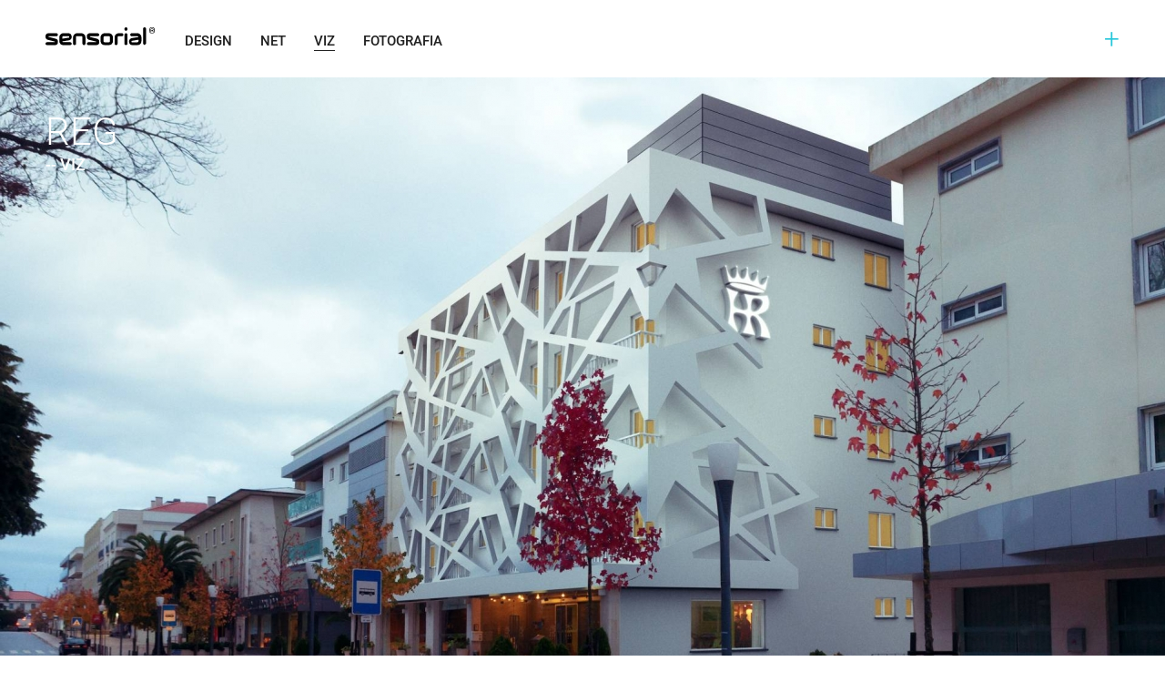

--- FILE ---
content_type: text/html; charset=ISO-8859-1
request_url: https://sensorial.pt/pt/64/reg
body_size: 2719
content:
<!doctype html>
<html lang="pt"  xmlns:fb="http://ogp.me/ns/fb#">
<head>
<meta http-equiv="content-type" content="text/html; charset=iso-8859-1" />
<meta http-equiv="content-style-type" content="text/css" />	
<meta name="viewport" content="width=device-width, initial-scale=1, maximum-scale=1">
<meta name="CHARSET" content="ISO-8859-1"/>
<meta name="keywords" content="sites, web, websites, design, webdesign, viz, fotografia, web design,  indentidade,  logotipo, fátima, loja online, publicidade, cartazes, html, js,cms,ecommerce, net, sites internet" />
<meta name="description" content="A Sensorial tem como principal objectivo conjugar desempenhos tecnologicamente eficientes com criatividade, oferecendo soluções inovadoras esteticamente diferenciadas. Criamos e implementamos conceitos de comunicação visual, oferecendo aos nossos clientes um importante valor estratégico em todos os seus produtos e serviços." />
<meta name="AUTHOR" content="Sensorial - Creative Brands | Design, Net, Viz, Fotografia"/>	
<meta name="ROBOTS" content="index,follow"/>
<meta name="COPYRIGHT" content="Sensorial 2015"/>
<meta http-equiv="imagetoolbar" content="no" />
<meta name="rating" content="general" />
<meta property="og:type" content="website">
<meta property="og:title" content="Sensorial - Creative Brands | Design, Net, Viz, Fotografia | REG">
<meta property="og:image" content="https://sensorial.pt/img/face/4182157863_Cam01.jpg" />
<meta property="og:image:width" content="968"> 
<meta property="og:image:height" content="504">
<meta property="og:url" content="https://sensorial.pt:443/pt/64/reg">
<meta property="og:site_name" content="Sensorial - Creative Brands | Design, Net, Viz, Fotografia">
<meta property="og:description" content="A Sensorial tem como principal objectivo conjugar desempenhos tecnologicamente eficientes com criatividade, oferecendo soluções inovadoras esteticamente diferenciadas. Criamos e implementamos conceitos de comunicação visual, oferecendo aos nossos clientes um importante valor estratégico em todos os seus produtos e serviços.">
<meta property="og:locale" content="pt">
<meta property="og:locale:alternate" content="pt_PT" />
<meta property="og:locale:alternate" content="en_EN" />
<meta property="fb:app_id" content="1500574926909310">	
<link rel="apple-touch-icon" sizes="180x180" href="/templates/layout_images/favicon15/apple-touch-icon.png">
<link rel="icon" type="image/png" sizes="32x32" href="/templates/layout_images/favicon15/favicon-32x32.png">
<link rel="icon" type="image/png" sizes="16x16" href="/templates/layout_images/favicon15/favicon-16x16.png">
<link rel="manifest" href="/templates/layout_images/favicon15/manifest.json">
<link rel="mask-icon" href="/templates/layout_images/favicon15/safari-pinned-tab.svg" color="#5bbad5">
<meta name="theme-color" content="#ffffff">
<link href="https://plus.google.com/+SensorialPt/" rel="publisher" />
<link href="http://www.sensorial.pt/pt/" hreflang="pt" rel="alternate">
<link href="http://www.sensorial.pt/en/" hreflang="en" rel="alternate">
<title>Sensorial - Creative Brands | Design, Net, Viz, Fotografia | REG</title>
<link href="/inc/css/layout.css,core.css?v=0.5" rel="stylesheet" type="text/css" />	
<script src="/inc/js/jquery-2.1.4.min.js,imagesloaded.pkgd.min.js,global_func.js?v=0.6" type="text/javascript"></script>	
<!--[if lt IE 9]>
<script type="text/javascript" src="http://css3-mediaqueries-js.googlecode.com/svn/trunk/css3-mediaqueries.js"></script>
<![endif]-->
<!-- // -->
<script>
	  
	  (function(i,s,o,g,r,a,m){i['GoogleAnalyticsObject']=r;i[r]=i[r]||function(){
	  (i[r].q=i[r].q||[]).push(arguments)},i[r].l=1*new Date();a=s.createElement(o),
	  m=s.getElementsByTagName(o)[0];a.async=1;a.src=g;m.parentNode.insertBefore(a,m)
	  })(window,document,'script','//www.google-analytics.com/analytics.js','ga');

	  ga('create', 'UA-51254935-1', 'www.sensorial.pt');
	  ga('require', 'displayfeatures');
	  ga('send', 'pageview');

	</script>
<!-- Global site tag (gtag.js) - Google Analytics -->
<script async src="https://www.googletagmanager.com/gtag/js?id=G-1BEWHFPTLT"></script>
<script>
  window.dataLayer = window.dataLayer || [];
  function gtag(){dataLayer.push(arguments);}
  gtag('js', new Date());

  gtag('config', 'G-1BEWHFPTLT');
</script>
</head>
<body class="sub" act="home">
<!--[if IE 9]><div class="ie ie9 browser"><![endif]-->
<!--[if lt IE 9]>
<div class="block_ie7"></div><div class="container_ie7"><div class="bl_brw"><div class="titulo"></div><ul class="browsers"><li class="achrome"><a href="https://www.google.com/chrome/index.html?hl=pt-pt"><div class="img chrome"></div><div class="text chrome"></div></a></li><li class="afirefox"><a href="http://www.mozilla.org/pt-PT/firefox/new/"><div class="img firefox"></div><div class="text firefox"></div></a></li><li class="asafari"><a href="http://www.apple.com/safari/download/"><div class="img safari"></div><div class="text safari"></div></a></li><li class="aie"><a href="http://windows.microsoft.com/pt-PT/internet-explorer/download-ie"><div class="img ie"></div><div class="text ie"></div></a></li></ul><div style="clear:both"></div></div></div>
<![endif]-->
<header id="header" class="menu_fixed">
<a href="/pt/" hreflang="pt" title="Sensorial - Creative Brands | Design, Net, Viz, Fotografia" class="logo"><img class="" src="/templates/layout_images/sensorial.svg" alt="Sensorial - Creative Brands | Design, Net, Viz, Fotografia" /></a>
<nav id="menu"> 
<ul><li id="" class="">
<a hreflang="pt" href="/pt/2/design" class="menu1 font_special uppercase" title="Design">
Design
</a>				
</li>
<li id="" class="">
<a hreflang="pt" href="/pt/3/net" class="menu1 font_special uppercase" title="Net">
Net
</a>				
</li>
<li id="" class=" mn_active">
<a hreflang="pt" href="/pt/4/viz" class="menu1 font_special uppercase" title="Viz">
Viz
</a>				
</li>
<li id="" class="">
<a hreflang="pt" href="/pt/66/fotografia" class="menu1 font_special uppercase" title="Fotografia">
Fotografia
</a>				
</li>
<li id="mn10" class="">
<a hreflang="pt" href="/pt/10/mais-informacao-" class="menu1 font_special uppercase" title="Mais informação +">
<span class="m2">+</span>
</a>				
</li></ul>
</nav>
</header>	
<section id="cont">
<article id="container">
<div class="info">
<h1 style="display:none" class="branco">REG</h1>
<div class="cat font_special uppercase branco"  style="display:none" >-- viz					</div>
</div>
<div id="destaque_tp">
<div class="load_dest"></div>
<ul>
<li class="slide">						
<figure>
<img class="img_back" 
src='/img/resp_480/4182157863_Cam01.jpg';
data-resp_1920="/img/destaque_tp/4182157863_Cam01.jpg" 
data-resp_1600="/img/resp_1600/4182157863_Cam01.jpg" 
data-resp_1280="/img/resp_1280/4182157863_Cam01.jpg" 
data-resp_1024="/img/resp_1024/4182157863_Cam01.jpg" 
data-resp_860="/img/resp_860/4182157863_Cam01.jpg" 
data-resp_660="/img/resp_660/4182157863_Cam01.jpg" 
data-resp_480="/img/resp_480v2/4182157863_Cam01.jpg" 								 
alt="REG" />
</figure>
</li>
</ul>
</div>
<footer id="footer" class="clearfix">
<div id="bt" class="clearfix">
<a href="/pt/43/mg" title="Projecto anterior: MG" class="aprev" style="display:none"><span></span>Projecto anterior</a>
<a href="/pt/60/lsm" title="Projecto seguinte: LSM" class="anext" style="display:none"><span></span>Projecto seguinte</a>
</div>
<div class="caminho clearfix">
<a class="home font_special" hreflang="pt" href="/pt/" >Início</a> 
<span class="sep_caminho font_special">\</span>
<a class="font_special " hreflang="pt" href="/pt/4/viz" >Viz</a> 
<span class="sep_caminho font_special">\</span>
<a class="font_special last" hreflang="pt" href="/pt/64/reg" >REG</a> 
<div class="clear"></div>
</div>
</footer>
</article>
</section>	
<!--[if IE 9]></div><![endif]--> 
</body>
<script>
	
	if ($('#horizontal').length == 0)
	{
		$('#container h1').show()
		$('#container .cat').show()
		$('#bt .aprev,#bt .anext').show()
	}
</script>
</html>

--- FILE ---
content_type: text/html; charset=ISO-8859-1
request_url: https://sensorial.pt/counter.php
body_size: 519
content:
 
Empresa == sensorial-creative-brands-design-net-viz-fotografia
Estatistica por HIT? == true
C++ == 2025-11-19
Referer == 
Isref == false
Sistema Operativo == Macintosh
User Agent == Mozilla/5.0 (Macintosh; Intel Mac OS X 10_15_7) AppleWebKit/537.36 (KHTML, like Gecko) Chrome/131.0.0.0 Safari/537.36; ClaudeBot/1.0; +claudebot@anthropic.com)
Agent == Safari
Browser Key == Chrome
Screen Key == 1920 x 1200 
Color == 24 bit
Hostname == ec2-18-222-252-132.us-east-2.compute.amazonaws.com
Country Code == US


--- FILE ---
content_type: text/css
request_url: https://sensorial.pt/inc/css/layout.css,core.css?v=0.5
body_size: 6022
content:
/***	Sensorial (c) 2015	@SENSORIAL**/html, body, div, span, applet, object, iframe,h1, h2, h3, h4, h5, h6, blockquote, pre,a, abbr, acronym, address, big, cite, code,del, dfn, em, font, img, ins, kbd, q, s, samp,small, strike, sub, tt, var,dl, dt, dd, ol, ul, li,fieldset, form, label, legend{margin: 0; padding:0 ;border:0; outline:0; font-style: inherit;font-size: 100%;font-family: inherit;vertical-align: baseline;}h1,h2,h3,h3,h4,h5,h6{font-weight:normal;font-family:'RobotoDraft', Arial, sans-serif;font-weight:300}a:hover{color:#000; text-decoration:none;}input{border:none;background:none;padding:0;outline:0;border:0px;margin:0;resize: none;}img{border:0px;}ul,ol{list-style:none} a{text-decoration:none;}a:focus, input:focus, button:focus, textarea:focus, select:focus{outline:0px;text-decoration:none}::selection{background: #b3d4fc;text-shadow: none;}::-moz-selection{background: #b3d4fc;text-shadow: none;}::-o-selection {background: #b3d4fc;text-shadow: none;}::-ms-selection {background: #b3d4fc;text-shadow: none;}::-webkit-input-placeholder{color:#696e6e;}::-moz-placeholder{ color:#696e6e; opacity:1;}:-ms-input-placeholder {color:#696e6e;}.clearfix:before,.clearfix:after{content: "";   display: table;clear: both;}*, *:before, *:after {	-webkit-box-sizing: border-box;-moz-box-sizing: border-box;	box-sizing: border-box;	}input:-webkit-autofill, textarea:-webkit-autofill, select:-webkit-autofill {background:none}img{-ms-interpolation-mode: bicubic; }#currentMedia {    display: none;}/* loading *//*.loading{	position:fixed;top:85px;left:0;bottom:0;right:0;z-index:50;	background:#fff url(/templates/layout_images/preloader.gif) center center no-repeat;	background-size:64px 64px}*/.load_dest{	position:fixed;top:0;left:0;right:0;	bottom:0;z-index:200;	background:#fff url(/templates/layout_images/preloader.gif) center center no-repeat;	background-size:32px 32px;	-webkit-transition: all 400ms cubic-bezier(0.77, 0, 0.175, 1) 10ms;	-moz-transition: all 400ms cubic-bezier(0.77, 0, 0.175, 1) 10ms;	-o-transition: all 400ms cubic-bezier(0.77, 0, 0.175, 1) 10ms;	transition: all 400ms cubic-bezier(0.77, 0, 0.175, 1) 10ms;}.load{	content:'';position:absolute;top:0;left:0;right:0;	bottom:0;z-index:0;	background:#fff url(/templates/layout_images/preloader.gif) center center no-repeat;	background-size:32px 32px;	-webkit-transition: all 400ms cubic-bezier(0.77, 0, 0.175, 1) 10ms;	-moz-transition: all 400ms cubic-bezier(0.77, 0, 0.175, 1) 10ms;	-o-transition: all 400ms cubic-bezier(0.77, 0, 0.175, 1) 10ms;	transition: all 400ms cubic-bezier(0.77, 0, 0.175, 1) 10ms;}.load.disable{opacity:0;}@font-face {  font-family: RobotoDraft;  src: url("/templates/libraria/fontes/RobotoDraft-Thin.woff2?v=1.0.0") format("woff2"), url("/templates/libraria/fontes/RobotoDraft-Thin.woff?v=1.0.0") format("woff"), url("/templates/libraria/fontes/RobotoDraft-Thin.ttf?v=1.0.0") format("truetype");  font-weight: 100;  font-style: normal; }@font-face {  font-family: RobotoDraft;  src: url("/templates/libraria/fontes/RobotoDraft-Light.woff2?v=1.0.0") format("woff2"), url("/templates/libraria/fontes/RobotoDraft-Light.woff?v=1.0.0") format("woff"), url("/templates/libraria/fontes/RobotoDraft-Light.ttf?v=1.0.0") format("truetype");  font-weight: 300;  font-style: normal;}  @font-face {  font-family: RobotoDraft;  src: url("/templates/libraria/fontes/RobotoDraft-Regular.woff2?v=1.0.0") format("woff2"), url("/templates/libraria/fontes/RobotoDraft-Regular.woff?v=1.0.0") format("woff"), url("/templates/libraria/fontes/RobotoDraft-Regular.ttf?v=1.0.0") format("truetype");  font-weight: 400;  font-style: normal; }  @font-face {  font-family: RobotoDraft;  src: url("/templates/libraria/fontes/RobotoDraft-Regular.woff2?v=1.0.0") format("woff2"), url("/templates/libraria/fontes/RobotoDraft-Regular.woff?v=1.0.0") format("woff"), url("/templates/libraria/fontes/RobotoDraft-Regular.ttf?v=1.0.0") format("truetype");  font-weight: normal;  font-style: normal; }@font-face {  font-family: RobotoDraft;  src: url("/templates/libraria/fontes/RobotoDraft-Medium.woff2?v=1.0.0") format("woff2"), url("/templates/libraria/fontes/RobotoDraft-Medium.woff?v=1.0.0") format("woff"), url("/templates/libraria/fontes/RobotoDraft-Medium.ttf?v=1.0.0") format("truetype");  font-weight: 500;  font-style: normal; }.font_special{font-family:'RobotoDraft', Arial, sans-serif;font-weight:400;font-size:1em;line-height:1.3em}/******/.clear{clear:both}.uppercase{text-transform:uppercase}.mobile .hide_mobile{display:none !important}.img_back{display:block;opacity:0;-webkit-transition: all 300ms ease-in-out;-moz-transition: all 300ms ease-in-out;-o-transition: all 300ms ease-in-out;-ms-transition: all 300ms ease-in-out;transition: all 300ms ease-in-out;}img.img_back1{display:block;opacity:0;}.show_img {opacity:1;}.one_line{text-overflow: ellipsis;white-space: nowrap;overflow: hidden;}html,body{width:100%;    height: 100%;}	body {	font:14px Arial, Helvetica, sans-serif;margin:auto auto;	color: #000;text-align:left;overflow-x:hidden;position:relative;	background:#ffffff;-webkit-font-smoothing: antialiased;}.view{	display:inline-block;width:auto;font-size:0.8em;	margin:30px 0 0 0;padding:10px 20px;position:relative;	color:#cacaca;font-weight:500;letter-spacing: 1px;	-webkit-transition: all 0.3s; -moz-transition: all 0.3s;	transition: all 0.3s;}.view.enable{z-index:103}.view:hover, .view:active{color: #000;}.view:after,.view:before {	content: ''; position: absolute; z-index: -1;	height: 100%;top: 0;left: 0; background: #fff;width: 0%;	-webkit-transition: all 0.3s;-moz-transition: all 0.3s;	transition: all 0.3s;}.view:before,:before {background:#000000; z-index: -2;width:100%;}.view:hover:after, .view:active:after { width:100%;}a:hover .view{	-moz-transform: translateY(0);-webkit-transform: translateY(0);		-o-transform: translateY(0);-ms-transform: translateY(0);	transform: translateY(0);	opacity:1;}#header{width:100%;padding:30px 50px;display:block;background:#fff}#header a{display:inline-block;}#header a.logo{width:8%;}#header a.logo img{display:block;max-width:120px}#menu{    width: 91%;float:right;    margin: 6px 0 0 0;}#menu ul, #menu ul a{display:block;}#menu ul li{display:inline-block;margin:0 27px 0 0 }#menu ul li:last-child{float:right;margin:0;}#menu ul li:last-child .m2{display:block;Font-size:2em;    line-height: 0.5em;padding-bottom:5px}#menu ul li a,#header .mais_info a{	font-size:1.07em;color:#212121;font-weight:500;	position:relative}#menu ul li a:hover:after,#menu ul li.mn_active a:after,#header .mais_info a:hover:after{	content:'';position:absolute;top:100%;	left:0;right:0;height:1px;background:#212121	}#menu ul li:last-child a{color:#26c6da;font-weight:300}#menu ul li.mn_active:last-child a:after,#menu ul li:last-child a:hover:after{background:#26c6da;}#header.menu_fixed{position:fixed;left:0;top:0;right:0;z-index:600}#destaque_tp, #destaque_tp ul li,#destaque_tp ul {display:block;} #destaque_tp ul li img{	width:100%;position:relative;z-index:0;	margin-top:-1px;margin-left:auto;margin-right:auto;}#destaque_tp ul li{width:100%;}#destaque_tp figure{padding:0;margin:0;}#destaque_tp ul li{position:relative}#destaque_tp .ct{}#destaque_tp .title,#container .info{position:absolute;top:50px;left:50px;z-index: 15;}#destaque_tp .title.enable{z-index:200}#destaque_tp .title h2,#destaque_tp .title h1,#destaque_tp .title h3,#container .info h1{	font-size:3em;color:#fff;font-weight:300;}#destaque_tp .title .cat,#container .info .cat{display:block;color:#212121;font-size:1.28em;font-weight:500}#container .info .cat{color:#fff;}#container{position:relative;}#container #destaque_tp{margin:0}#container .info{position:absolute;top:50px;left:50px;z-index: 200;}#horizontal{display:block;padding:0 0 0;background:#fff}#horizontal li{	position:relative;float:left;	width:25%;height:250px;}#horizontal li.dest{	width:50%;height:500px;}#horizontal li:nth-child(3n-1){}#horizontal li a{	display:block;overflow:hidden;z-index:100;	position:absolute;left:0;top:0;bottom:0;right:0;	-webkit-user-select: none;-webkit-touch-callout: none;      }#horizontal li a.enable{z-index:200}#horizontal li img{	width:100%;-ms-interpolation-mode: bicubic;max-height:100%;}#horizontal li .img{position:relative;padding:0;margin:0}#horizontal li h3{	color:#fff;font-size:1.8em;position:absolute;	top:50%;text-align:center;left:0;right:0;	margin-top:-30px}#horizontal li h3 span{	padding:10px;background:rgba(0, 0, 0, 0.52);	max-width: 100%;   display: inline-block;}#horizontal li h3,#horizontal .view_cont{z-index:15}#horizontal .view_cont,#horizontal li h3,#horizontal li.last a:after{	opacity:0;	-webkit-transition: all 400ms cubic-bezier(0.77, 0, 0.175, 1) 100ms;	-moz-transition: all 400ms cubic-bezier(0.77, 0, 0.175, 1) 100ms;	-o-transition: all 400ms cubic-bezier(0.77, 0, 0.175, 1) 100ms;	transition: all 400ms cubic-bezier(0.77, 0, 0.175, 1) 100ms;}#horizontal .view_cont{	margin:0;bottom:30px;left:50%;margin-left:-65px;position: absolute;	-moz-transform: translateY(300%);-webkit-transform: translateY(300%);	-o-transform: translateY(300%);-ms-transform: translateY(300%);	transform: translateY(300%);}#horizontal li .img{overflow:hidden}#horizontal li .img .hv{	position:absolute;left:0;top:0;right:0;bottom:0;	background:rgba(92, 92, 92, 0.9);opacity:0;z-index:10;	-webkit-transition: all 800ms cubic-bezier(0.77, 0, 0.175, 1) 10ms;	-moz-transition: all 800ms cubic-bezier(0.77, 0, 0.175, 1) 10ms;	-o-transition: all 800ms cubic-bezier(0.77, 0, 0.175, 1) 10ms;	transition: all 800ms cubic-bezier(0.77, 0, 0.175, 1) 10ms;	-webkit-filter: blur(100px); -moz-filter: blur(100px);	  -o-filter: blur(100px);	 -ms-filter: blur(100px); filter: blur(100px);}#horizontal li:hover .img .hv,#horizontal li a.iph .img .hv,#horizontal li:active .img .hv{opacity:0.8;}#horizontal li a:active h3,#horizontal li a.iph h3,#horizontal li:hover  a h3{opacity:1}#horizontal li a:hover .view_cont,#horizontal li a.iph .view_cont,#horizontal li a:active .view_cont{	opacity: 1;	-moz-transform: translateY(0);-webkit-transform: translateY(0);	-o-transform: translateY(0);-ms-transform: translateY(0);	transform: translateY(0);}#horizontal li{margin-top:0}#horizontal li.last .img .hv {    background: #7A7A7A;	-webkit-filter: blur(0);  -moz-filter: blur(0);    -o-filter: blur(0); -ms-filter: blur(0);    filter: blur(0);}#horizontal li.last a:hover{}#horizontal li.last a{}#horizontal li.last a:after{	content:'';position:absolute;width:30px;height:48px;left:50%;top:30%;	background:url(/templates/layout_images/contact.png) 0 0 no-repeat;	background-size:100%;opacity:1;}#horizontal li.last a h3 span{background:none}#horizontal li.last a h3{opacity:1;color:#000;margin-top:0}#horizontal li.last a:hover h3{color:#fff}#horizontal li.last a:hover:after{	background-image:url(/templates/layout_images/contact2.png)}#cont{width: 100%; padding-top:85px; height:100% }#footer{padding:25px 50px;background:#fff;display:block;width:100%;}.bc_acc{display:inline-block;}#bt{text-align:right;height:16px;}#bt .bc_acc {float:left;margin:0}#bt a ,.bc_acc a{    display: inline-block;  color: #000;position:relative;    font-size: 0.8em;  text-align: center;   font-family: 'Tahoma', Arial;   }.bc_acc a{margin:0 20px 0 0}#bt a:hover,.bc_acc a:hover{text-decoration:underline}#bt a.aprev{ margin:0 20px 0 0}#bt a span,.bc_acc a span {	float:left;   margin:6px 10px 0 0;	height:1px;width:10px;position:relative;	-moz-transform: rotate(180deg);-webkit-transform: rotate(180deg);	-o-transform: rotate(180deg);-ms-transform: rotate(180deg);	transform: rotate(180deg);}.bc_acc a span{ margin-top:8px}#bt a span,#bt a span:before,#bt a span:after,.bc_acc a span,.bc_acc a span:before,.bc_acc a span:after {background:#000;}#bt a span:before,#bt a span:after,.bc_acc a span:before,.bc_acc a span:after {	content:'';position:absolute;	height:1px;width:3px;right:0;	top:-1px;	-moz-transform: rotate(55deg);-webkit-transform: rotate(55deg);	-o-transform: rotate(55deg);-ms-transform: rotate(55deg);	transform: rotate(55deg);}#bt a span:after,.bc_acc a span:after {		top:auto;bottom:-1px;	-moz-transform: rotate(-55deg);-webkit-transform: rotate(-55deg);	-o-transform: rotate(-55deg);-ms-transform: rotate(-55deg);	transform: rotate(-55deg);}#bt a.disable{cursor:default;color:#9d9d9d}.bc_acc a.in span{	-moz-transform: rotate(-90deg);-webkit-transform: rotate(-90deg);	-o-transform: rotate(-90deg);-ms-transform: rotate(-90deg);	transform: rotate(-90deg);	}.bc_acc a.in span{margin:6px 5px 0 0}#bt a:last-child span {    float:right;margin:6px 0 0 10px;	-moz-transform: rotate(0);-webkit-transform: rotate(0);	-o-transform: rotate(0);-ms-transform: rotate(0);	transform: rotate(0);}#bt a:hover span,#bt a:hover span:before,#bt a:hover span:after,.bc_acc a:hover span,.bc_acc a:hover span:before,.bc_acc a:hover span:after{background:#26c6da}#bt a.disable span,#bt a.disable span:before,#bt a.disable span:after{background:#9d9d9d}.caminho{	display:block;margin-top:-19px;}.caminho a, .caminho .sep_caminho {color:#212121;font-size:1.2em;font-weight:300}.caminho .sep_caminho {margin:0 10px;display:inline-block}.caminho a.last{font-weight:400}.caminho a:hover{text-decoration:underline}/*informacao*/.informacao #cont{position:relative;}.informacao #cont:after{	content:'';position:fixed;top:0;bottom:0;width:1px;	background:#ececec;right:100px;    right: 288px;    z-index: 610;}.informacao #container{padding:100px 50px 0;color: #232323;}.informacao #container h1,.informacao #container h2,.informacao #container h3, .informacao #container h4{	font-size:3em;font-weight:300;color: #232323;	margin-bottom:35px;    line-height: 1em;}.informacao #container h3{font-size:2em;}.informacao #container .texto_corpo{	font-size: 1.3em;font-weight: 300;line-height:1.3em; }.informacao #container .texto_corpo h2{font-size:2.5em;}.informacao #container .texto_corpo h3{font-size:2em;}.informacao #container .texto_corpo h4{font-size:1.5em;}.informacao #container .texto_corpo strong {   font-weight: 500;}.informacao #container .texto_corpo a {color:#232323}.informacao #container .texto_corpo a:hover {text-decoration:underline}.informacao #container .texto_corpo a:after {	content:'';width:16px;height:24px;	background:url(/templates/layout_images/link.png) center center no-repeat;	background-size:100%;    display: inline-block;    position: relative;   left: 7px;    top: 4px;}.informacao #container .col-1{float:left;width:83%;    padding: 0 12%;}.informacao #menu li:last-child{}#aside .st_desd {display:none}#aside{	position:fixed;right:50px;top:185px;z-index:100;	width:170px;}#aside ul li ul{display:none}#aside ul li a{	display:block;font-size:2em;font-weight:300;	line-height:1.4em;color:#616161}#aside ul li a:hover,#aside ul li.act a{font-weight:500}.rd{display:block;margin-top:70px;}.rd li{display:inline-block;margin:0 3px 0 0}.rd li a{	display:block;opacity:0.6;	border:2px solid #26c6da;width:22px;height:22px;	background-repeat:no-repeat;background-size:40%;	background-position:center center;	-webkit-border-radius: 100%;-moz-border-radius: 100%;	border-radius: 100%;	}.rd li a:hover{opacity:1}.rd li.face a{	background-image:url(/templates/layout_images/face.jpg);	background-position: 5px 3px;}.rd li.you a{	background-image:url(/templates/layout_images/youtube.jpg);	background-size: 61%;}.rd li.vimeo a{	background-image:url(/templates/layout_images/vimeo.jpg);	background-size: 63%;  background-position: 3px;}.rd li.google a{	background-image:url(/templates/layout_images/google.jpg);	background-size: 63%;  background-position: 3px;}.accoes .rd{display:none;margin:0}.accoes{margin-top:60px;margin-bottom:60px;}.informacao #footer.v2{	padding-right:0;padding-left:0;display:block;background:#fff;width:100%;}.lang { font-size: .8em;  margin: 20px 0 0 0;}.lang .titulo {	float:left;margin: 0 5px 0 0;	padding: 0 5px 0 20px; color: #959595; border-right: 1px solid #8e8e8f;	background: url(/templates/layout_images/mark.png) left center no-repeat;}.lang ul {padding: 0;}.lang ul li {display: inline-block;  margin: 0 5px;}.lang ul li:last-child {margin-right:0}.lang ul li a{	    font-size: 0.8em !important;  font-family: Arial;    color: #616161 !important;}.lang ul li.active a{text-decoration:underline;font-weight:bold;}.lang ul li a:hover{text-decoration:underline;}.accoes .lang{display:none;}.resp-480{display:inline-block}#li_info a{	display:block;padding:0 0 20px 0;margin:0 0 20px 0;	border-bottom:1px solid #E1E1E1;position:relative}#li_info a:after{	content:'';position:absolute;background:#26c6da;	bottom:-1px;left:0;height:1px;right:0;width:0%;	-webkit-transition: all 500ms ease-in-out;-moz-transition: all 500ms ease-in-out;	-ms-transition: all 500ms ease-in-out;-o-transition: all 500ms ease-in-out;	transition: all 500ms ease-in-out;}#li_info a:hover h3{color:#26c6da}#li_info a:hover:after{width:100%;}#li_info a h3{margin:0 !important;}/* cores */#container .info h1.branco,#container .info .cat.branco{color:#fff;}#container .info h1.preto,#container .info .cat.preto{color:#212121}#container .info h1.azul,#container .info .cat.azul{color:#26c6da}.map{width:100%;height:450px;border:1px solid #ececec}.map p{margin:0}.accoes .ral{display:none;}.ral{	display:block;width:100%;color:#a3a2a2;font-size:0.6em;	margin-top:20px;line-height:1.2em;}.ral a{color:#a3a2a2}.ral a:hover{text-decoration:underline}#destaque_tp{position:relative}#snow{	background: none;	font-family: Androgyne;	background-image: url('/templates/layout_images/s1.png'), url('/templates/layout_images/s3.png');	bottom:0;	left: 0;	position: absolute;	top: 0;	width: 100%;	z-index:1;	-webkit-animation: snow 10s linear infinite;	-moz-animation: snow 10s linear infinite;	-ms-animation: snow 10s linear infinite;	animation: snow 10s linear infinite;}@keyframes snow {  0% {background-position: 0px 0px, 0px 0px, 0px 0px;}  50% {background-position: 500px 500px, 100px 200px, -100px 150px;}  100% {background-position: 500px 1000px, 200px 400px, -100px 300px;}}@-moz-keyframes snow {  0% {background-position: 0px 0px, 0px 0px, 0px 0px;}  50% {background-position: 500px 500px, 100px 200px, -100px 150px;}  100% {background-position: 400px 1000px, 200px 400px, 100px 300px;}}@-webkit-keyframes snow {  0% {background-position: 0px 0px, 0px 0px, 0px 0px;}  50% {background-position: 500px 500px, 100px 200px, -100px 150px;}  100% {background-position: 500px 1000px, 200px 400px, -100px 300px;}}@-ms-keyframes snow {  0% {background-position: 0px 0px, 0px 0px, 0px 0px;}  50% {background-position: 500px 500px, 100px 200px, -100px 150px;}  100% {background-position: 500px 1000px, 200px 400px, -100px 300px;}}	.video{width:100%;display:block;}#destaque_tp ul li {   overflow:hidden;}.bl_video{	position:absolute;top:0;left:0;bottom:0;right:0;z-index:1;	opacity:0;	-webkit-transition: all 500ms ease-in-out;-moz-transition: all 500ms ease-in-out;	-ms-transition: all 500ms ease-in-out;-o-transition: all 500ms ease-in-out;	transition: all 500ms ease-in-out;}.bl_video.active{	opacity:1}/* responsive */@media only screen and (max-width: 1600px){	#header a.logo{width:12%;}	#menu{ width: 87%;}	}@media only screen and (max-width: 1367px){		#horizontal .view_cont {   bottom: 20px;}}@media only screen and (max-width: 1281px) {	#destaque_tp .title{top:35px;}	#container .info{top:35px;}	#horizontal li{width:33.33333%;}	#horizontal li.dest{width:66.666666%;}	.informacao #container .col-1{padding: 0 8%;}}@media only screen and (max-width: 1100px){	.informacao #container .col-1 {padding: 0 8% 0 0;}	.informacao #container .col-1 {  width: 79%;}			#horizontal li h3{font-size:1.6em;}}@media only screen and (max-width: 1024px){	#header a.logo{width:15%;}	#menu{ width: 80%;}	#aside{top:115px;}	.informacao #container {  padding: 30px 50px 0;}	}@media only screen and (max-width: 960px){	.informacao #container .col-1 {  width: 75%;}	#horizontal .view_cont{bottom:30px;}		}@media only screen and (max-width: 860px){	.informacao #cont:after {right: 260px;}	.informacao #container h1, .informacao #container h2, .informacao #container h3,	.informacao #container h4{font-size:1.6em;}	#horizontal li{width:50%;}	#horizontal li.dest{width:100%;}	#horizontal li h3{font-size:1.8em;}	#destaque_tp .title,	#container .info{   top: 30px;}	#destaque_tp .title h3 {font-size:2.5em}	#container .info h1 {   font-size: 2.5em;}	#aside ul li a{font-size:1.6em;}	.informacao #container .texto_corpo {  font-size: 1em;}}@media only screen and (max-width: 780px){	.informacao #container .col-1 {  width: 70%;}	#menu{ width: 78%;}}@media only screen and (max-width: 740px){	.informacao #cont:after{display:none}	.informacao #container .col-1 {   width: 100%;padding:0}	#menu_desd li{display:inline-block;margin:0 10px 0 0}	#menu_desd li:last-child{margin:0}	#menu_desd{margin:0 0 25px 0}	#aside {  top: 65px;   width: auto;    left: 50px;right:0;background:#fff}	#menu_desd{margin:0 0 10px 0}	.rd{display:none}	.lang{display:none}	.accoes .rd{	    display: inline-block;margin-left: 20px;		position: relative; top: 7px;	}	.accoes .lang{ 		display:inline-block;margin: 0 0 0 22px;		position: relative;  top: 5px	}	.accoes .lang ul {  float: right;}	#menu ul li:last-child a{}	#menu {   width: 75%;}	.informacao #menu li:last-child{width:auto}	.ral {display:none}	.accoes .ral{display:block;}	}@media only screen and (max-width: 690px){		#destaque_tp .title {   top: 20px; left:20px}	#destaque_tp .title h3, #container .info h1 { font-size: 2em;}	#destaque_tp .title .cat, #container .info .cat {font-size: 1em;}	#destaque_tp .title a.view,	#container  a.view	{margin: 10px 0 0 0;  padding: 5px 10px;}		.informacao #container {  padding: 50px 20px 0;}	#aside { left: 20px;}			#horizontal li{width:100%;}		#header { padding: 20px;}	#cont { padding-top: 65px;}	#container .info {  left: 20px;}	#horizontal{}	#footer{padding:25px;}		.caminho a, .caminho .sep_caminho {  font-size: 1em;}	.caminho .sep_caminho {  margin: 0 5px;}	.loading{top:65px;}	#horizontal li a .view_cont{		opacity: 1;		-moz-transform: translateY(0);		-webkit-transform: translateY(0);	-o-transform: translateY(0);		-ms-transform: translateY(0);	transform: translateY(0);	}		#horizontal li a h3{		display:block;opacity:1	}	#horizontal li h3 {font-size: 1.2em;}	}@media only screen and (max-width: 590px){	#aside{left:20px;}		.informacao #container { padding: 50px 20px 0;}	#destaque_tp .title, #container .info { left: 20px;}	#info_panel {		left: 20px; right: 20px; bottom: 25px; top: 65px;   		padding: 0 10px 25px 25px;	}	#info_panel {font-size: 1em; line-height: 1.4em;}	#horizontal { }		#container .info {  top: 25px;}	#menu {  width: 68%;}	#footer{padding:20px;}	#menu ul li {  margin: 0 15px 0 0;}	.caminho {margin-top:10px;}	#bt a.aprev{float:left}	#destaque_tp .title h1{font-size:1.5em}	#destaque_tp .title h2{font-size:1.5em}	#destaque_tp .title h3{font-size:1.5em}}@media only screen and (max-width: 540px){	#horizontal li h3 {  font-size: 1em;}	}@media only screen and (max-width: 480px){	.resp-480{display:block;margin-top:40px;}	.accoes .rd{margin-left:0}	#header a.logo {width:100%} 	#header a.logo img {  margin: 0 auto;}	#menu {  width: 100%;   margin-top: 15px;}	#header {  padding: 20px 20px 10px 20px;}	#cont {   padding-top: 87px;}	#aside {  top: 87px; }}@media only screen and (max-width: 420px){	#menu ul li{  margin: 0 10px 0 0;}	#aside ul li a { font-size: 1.3em;}}@media only screen and (max-width: 361px){	#destaque_tp .title h3, #container .info h1 {  font-size: 1.4em;}	#destaque_tp .title .cat, #container .info .cat {  font-size: 0.81em;}	#destaque_tp .title a.view, #container a.view, #horizontal .view {  font-size: 0.7em;}	#destaque_tp .title a.view, #container a.view {  padding: 5px 5px;}}Devido a problemas tÃ©cnicos de momento o nosso serviÃ§o de email @media only screen and (max-width: 500px) and (max-height: 360px){	#header a.logo {  width: 15%;}	#menu {  width: 68%; margin-top:6px;}	#cont {  padding-top: 65px;}}a, input, div {    -webkit-tap-highlight-color: transparent;}/*img,*:after,*:before{	-webkit-backface-visibility: hidden; -webkit-transform: translateZ(0) scale(1.0, 1.0);}*/.notice{	color:#000;position:fixed;top:0;left:0;z-index:20;z-index: 1000;	width: 100%;right:0;bottom:0;height:100%;    background: rgba(255, 255, 255, 0.6);	display:flex;justify-content:center;align-items: center;    cursor: url(/templates/layout_images/popup_close.png),auto;}.notice .text h2{font-size: 1.7em;    margin: 0 0 20px 0;s}.notice .text{	background:#fff;padding:50px;width:660px;text-align:left;	font-size:1.2em;line-height:1.4em;cursor: default;}@media only screen and (max-width: 720px){	.notice .text{		width:90%;			}}@media only screen and (max-width: 480px){	.notice .text {		padding: 25px;	}	.notice .text h2 {font-size: 1.3em;	}	.notice .text .text1 {font-size: 0.8em;	}}/************** * block ie7 and ie8**************/.block_ie7{position:fixed;top:0;left:0;bottom:0;right:0;background:#000;opacity:0.7;z-index:666999;}.container_ie7{width:492px;height:auto;padding:40px 70px;top:50%;left:50%;margin-left:-300px;margin-top:-276px;background:#fff url(/templates/images/no_ie/bck_no_ie.jpg) top repeat-x;z-index:666999;position:fixed;border-radius:20px}.bl_brw{float:left;width:100%;height:100%}.bl_brw .titulo{width:100%;height:100px;background:url(/templates/images/no_ie/no_ie_gestor.png) left top no-repeat}.bl_brw ul.browsers{width:100%;margin-top:100px;list-style:none}.bl_brw ul.browsers li{width:100%;height:50px;border-bottom:1px solid #dadada;padding-bottom:12px;margin-bottom:12px}.bl_brw ul.browsers li a{float:left;width:100%;height:50px}.bl_brw ul.browsers li a .img{float:left;width:50px;height:50px;background:url(/templates/images/no_ie/no_ie_icons.png) 0 0 no-repeat}.bl_brw ul.browsers li a .text{float:left;margin-left:30px;width:214px;height:22px;background:url(/templates/images/no_ie/no_ie_text.png) 0 0 no-repeat;margin-top:15px}.bl_brw ul.browsers li a .img.chrome{background-position:-80px 0}.bl_brw ul.browsers li a .img.firefox{background-position:-80px -78px}.bl_brw ul.browsers li a .img.safari{background-position:-80px -154px}.bl_brw ul.browsers li a .img.ie{background-position:-80px -232px}.bl_brw ul.browsers li a .text.chrome{background-position:0 0}.bl_brw ul.browsers li a .text.firefox{background-position:0 -24px}.bl_brw ul.browsers li a .text.safari{background-position:0 -45px}.bl_brw ul.browsers li a .text.ie{background-position:0 -69px}.bl_brw ul.browsers li.achrome:hover .img{background-position:0 0}.bl_brw ul.browsers li.afirefox:hover .img{background-position:0 -78px}.bl_brw ul.browsers li.asafari:hover .img{background-position:0 -154px}.bl_brw ul.browsers li.aie:hover .img{background-position:0 -232px}

--- FILE ---
content_type: image/svg+xml
request_url: https://sensorial.pt/templates/layout_images/sensorial.svg
body_size: 3638
content:
<?xml version="1.0" encoding="UTF-8"?>
<!DOCTYPE svg PUBLIC "-//W3C//DTD SVG 1.1//EN" "http://www.w3.org/Graphics/SVG/1.1/DTD/svg11.dtd">
<!-- Creator: CorelDRAW X7 -->
<svg xmlns="http://www.w3.org/2000/svg" xml:space="preserve" width="161.467mm" height="27.3846mm" version="1.1" style="shape-rendering:geometricPrecision; text-rendering:geometricPrecision; image-rendering:optimizeQuality; fill-rule:evenodd; clip-rule:evenodd"
viewBox="0 0 17462 2962"
 xmlns:xlink="http://www.w3.org/1999/xlink">
 <defs>
  <style type="text/css">
   <![CDATA[
    .fil0 {fill:black}
   ]]>
  </style>
 </defs>
 <g id="Layer_x0020_1">
  <metadata id="CorelCorpID_0Corel-Layer"/>
  <g id="_672777240880">
   <path class="fil0" d="M16074 2716l-238 246 -234 -246 0 -2470c0,-68 23,-125 68,-174 46,-48 101,-72 166,-72 65,0 121,24 168,72 47,49 70,106 70,174l0 2470zm-1208 -663c-178,30 -340,57 -484,84 -62,11 -124,22 -185,33 -61,10 -116,19 -166,28 -49,9 -92,16 -127,22 -36,6 -59,9 -70,9 -43,6 -66,17 -68,35 -3,18 -5,29 -5,35l0 97c0,20 7,38 20,54 12,16 30,25 53,25l845 0c49,0 92,-19 130,-55 38,-37 57,-81 57,-134l0 -233zm-1079 -579c-79,0 -140,-27 -181,-81 -41,-54 -61,-110 -61,-169 0,-58 22,-114 68,-167 45,-52 100,-79 165,-79l952 0c80,0 156,21 230,62 74,41 139,92 195,153 57,62 102,130 134,204 33,75 49,146 49,213l0 672c0,96 -17,186 -51,269 -34,84 -81,155 -140,215 -60,60 -129,108 -208,143 -80,35 -165,53 -255,53l-782 0c-85,0 -161,-17 -228,-49 -66,-32 -122,-75 -168,-129 -45,-54 -80,-116 -104,-184 -24,-69 -36,-139 -36,-209l0 -61c0,-82 14,-155 43,-220 28,-64 64,-118 108,-162 44,-44 91,-79 142,-105 51,-27 100,-44 145,-53 42,-9 111,-21 206,-37 95,-16 196,-33 304,-51 108,-17 212,-35 314,-52 102,-18 182,-31 238,-40 0,-41 -12,-74 -38,-98 -25,-25 -58,-38 -98,-38l-943 0zm-685 -1149c0,67 -23,125 -70,173 -47,48 -103,72 -168,72 -65,0 -121,-24 -168,-72 -47,-48 -70,-106 -70,-173l0 -79c0,-68 23,-125 70,-174 47,-48 103,-72 168,-72 65,0 121,24 168,72 47,49 70,106 70,174l0 79zm0 2391c0,67 -23,125 -70,173 -47,48 -103,73 -168,73 -65,0 -121,-25 -168,-73 -47,-48 -70,-106 -70,-173l0 -1492c0,-67 23,-125 70,-173 47,-48 103,-73 168,-73 65,0 121,25 168,73 47,48 70,106 70,173l0 1492zm-893 -1733c59,0 105,12 138,37 33,25 56,53 70,86 17,35 27,76 30,122 0,77 -23,136 -68,178 -45,43 -101,64 -166,64l-514 0c-51,0 -94,20 -130,59 -35,40 -53,83 -53,129l0 1062c0,73 -24,132 -72,176 -48,44 -104,66 -166,66 -62,0 -117,-24 -163,-71 -47,-46 -71,-103 -71,-171l0 -1062c0,-90 18,-177 54,-258 35,-82 82,-154 142,-215 59,-62 129,-111 208,-147 79,-37 165,-55 255,-55l506 0zm-1900 680c0,-44 -15,-87 -45,-130 -30,-42 -76,-63 -138,-63l-663 0c-40,0 -80,16 -121,48 -41,32 -62,81 -62,145l0 623c0,47 17,90 51,129 34,40 78,60 132,60l663 0c42,0 83,-16 123,-47 40,-30 60,-78 60,-142l0 -623zm-183 -680c105,0 198,21 280,63 82,43 151,97 206,163 56,66 97,139 126,219 28,81 42,159 42,235l0 623c0,93 -17,181 -53,263 -35,82 -83,154 -142,215 -60,62 -129,110 -208,145 -80,35 -163,53 -251,53l-663 0c-105,0 -198,-20 -279,-60 -80,-39 -148,-91 -204,-155 -55,-65 -97,-137 -127,-218 -30,-80 -45,-161 -45,-243l0 -623c0,-103 19,-195 56,-279 36,-83 86,-155 148,-215 63,-60 133,-106 211,-138 78,-32 158,-48 240,-48l663 0zm-1543 250c0,41 -8,77 -24,107 -15,31 -35,56 -57,75 -23,19 -48,34 -75,44 -27,10 -53,15 -78,15 -17,0 -58,0 -121,0 -64,0 -139,0 -226,0 -86,0 -178,1 -276,2 -98,2 -189,3 -274,3 -85,0 -157,0 -215,0 -58,0 -90,0 -95,0 -23,0 -39,7 -49,22 -10,14 -15,29 -15,43 0,12 6,23 19,33 13,11 28,19 45,24 3,0 21,5 55,14 34,8 76,19 127,32 51,14 110,29 175,47 65,17 131,35 199,52l536 141c62,17 116,42 161,74 46,32 83,70 111,112 28,42 49,86 62,130 12,43 19,84 19,122 0,41 -1,71 -2,90 -2,19 -2,49 -2,90 0,70 -14,134 -41,191 -27,57 -61,105 -104,145 -43,39 -90,69 -142,90 -53,20 -103,31 -151,31l-1305 0c-59,0 -113,-27 -161,-79 -49,-53 -73,-112 -73,-176 0,-58 24,-113 73,-164 48,-52 102,-77 161,-77l1207 0c23,0 38,-8 47,-22 8,-15 12,-26 12,-35 1,-12 -2,-24 -6,-35 -4,-12 -22,-22 -53,-31 -9,-3 -38,-11 -89,-24 -51,-13 -114,-29 -187,-48 -74,-19 -154,-40 -240,-62 -87,-22 -170,-43 -251,-64 -81,-20 -153,-38 -217,-54 -64,-16 -110,-29 -138,-38 -40,-11 -79,-31 -117,-59 -38,-28 -72,-62 -102,-103 -30,-41 -53,-86 -70,-134 -17,-48 -26,-97 -26,-147l0 -167c0,-55 11,-111 32,-166 22,-56 52,-105 92,-147 39,-43 85,-77 138,-103 52,-27 111,-40 176,-40l1296 0c85,0 146,28 183,84 37,55 56,109 56,162zm-3941 1729c-40,0 -74,-8 -102,-25 -28,-16 -53,-36 -74,-61 -21,-25 -37,-52 -47,-81 -10,-29 -15,-56 -15,-79l0 -1058c0,-81 16,-163 49,-245 33,-82 79,-155 138,-220 60,-64 130,-116 211,-155 80,-40 167,-60 261,-60l663 0c79,0 159,16 238,49 79,32 150,77 212,136 63,58 113,129 151,212 38,84 58,178 58,283l0 1053c0,56 -20,112 -60,167 -40,56 -99,84 -178,84 -40,0 -75,-9 -104,-27 -30,-17 -55,-39 -75,-66 -20,-26 -35,-53 -44,-81 -10,-28 -15,-52 -15,-72l0 -1062c0,-44 -15,-86 -45,-127 -30,-41 -74,-62 -134,-62l-846 0 0 1255c0,56 -22,110 -65,163 -44,52 -103,79 -177,79zm-1964 -1075c179,-30 340,-57 485,-84 62,-11 124,-22 184,-33 61,-10 117,-19 166,-26 50,-7 92,-14 128,-20 35,-6 58,-10 70,-13 42,-6 65,-17 68,-35 3,-18 4,-29 4,-35l0 -97c0,-20 -6,-38 -19,-54 -13,-17 -31,-25 -53,-25l-850 0c-48,0 -91,19 -128,55 -37,37 -55,81 -55,134l0 233zm1262 579c80,0 140,27 181,81 41,54 62,110 62,169 0,58 -23,114 -68,167 -46,52 -101,79 -166,79l-1135 0c-82,0 -160,-21 -234,-62 -73,-41 -138,-92 -193,-153 -55,-62 -100,-130 -134,-204 -34,-75 -51,-146 -51,-213l0 -672c0,-96 17,-186 51,-269 34,-84 81,-155 140,-215 60,-60 130,-108 211,-143 80,-35 166,-53 257,-53l782 0c85,0 161,16 227,49 67,32 123,75 168,129 45,54 80,116 104,184 24,69 36,139 36,209l0 61c0,82 -14,155 -42,220 -29,64 -65,118 -109,162 -44,44 -92,79 -144,105 -53,27 -101,44 -147,53 -42,9 -110,21 -204,37 -93,16 -194,33 -304,51 -109,17 -214,35 -316,52 -102,18 -182,31 -238,40 0,41 13,74 40,98 27,25 60,38 100,38l1126 0zm-1964 -1233c0,41 -8,77 -23,107 -16,31 -35,56 -58,75 -22,19 -47,34 -74,44 -27,10 -53,15 -79,15 -17,0 -57,0 -121,0 -63,0 -139,0 -225,0 -86,0 -178,1 -276,2 -98,2 -189,3 -274,3 -85,0 -157,0 -215,0 -58,0 -90,0 -96,0 -22,0 -38,7 -48,22 -10,14 -15,29 -15,43 0,12 6,23 19,33 13,11 27,19 44,24 3,0 22,5 56,14 34,8 76,19 127,32 51,14 109,29 174,47 66,17 132,35 200,52l536 141c62,17 116,42 161,74 46,32 82,70 111,112 28,42 49,86 61,130 13,43 19,84 19,122 0,41 0,71 -2,90 -1,19 -2,49 -2,90 0,70 -13,134 -40,191 -27,57 -62,105 -104,145 -43,39 -90,69 -143,90 -52,20 -102,31 -151,31l-1304 0c-60,0 -114,-27 -162,-79 -48,-53 -72,-112 -72,-176 0,-58 24,-113 72,-164 48,-52 102,-77 162,-77l1207 0c22,0 38,-8 46,-22 9,-15 13,-26 13,-35 0,-12 -2,-24 -6,-35 -4,-12 -22,-22 -53,-31 -9,-3 -39,-11 -90,-24 -51,-13 -113,-29 -187,-48 -73,-19 -153,-40 -240,-62 -86,-22 -170,-43 -250,-64 -81,-20 -153,-38 -217,-54 -64,-16 -110,-29 -138,-38 -40,-11 -79,-31 -117,-59 -38,-28 -72,-62 -102,-103 -30,-41 -53,-86 -70,-134 -17,-48 -26,-97 -26,-147l0 -167c0,-55 11,-111 32,-166 21,-56 52,-105 92,-147 39,-43 85,-77 138,-103 52,-27 111,-40 176,-40l1296 0c85,0 146,28 183,84 37,55 55,109 55,162z"/>
   <path class="fil0" d="M17251 408c0,28 -8,52 -22,72 -15,20 -33,36 -56,47 -4,2 -7,3 -9,3 -2,0 -6,1 -10,3 15,26 28,50 41,74 10,19 20,38 29,58 10,19 16,31 20,35 15,26 10,46 -15,61 -25,15 -45,10 -59,-16 -4,-4 -12,-16 -23,-35 -12,-20 -23,-40 -33,-61 -15,-24 -29,-51 -44,-81 -29,13 -56,25 -82,36 -26,10 -42,17 -48,19 -25,11 -38,28 -38,51l0 48c0,30 -14,45 -43,45 -15,0 -26,-4 -33,-14 -7,-10 -11,-20 -11,-31l0 -382c0,-30 11,-58 33,-85 22,-27 52,-40 92,-40l189 0c34,0 62,12 86,35 24,24 36,54 36,90l0 68zm-87 -68c0,-8 -4,-16 -10,-24 -6,-7 -14,-11 -25,-11l-189 0c-11,0 -19,3 -27,10 -7,6 -11,15 -11,25l0 199c40,-19 77,-35 112,-48 29,-10 56,-21 81,-30 25,-10 40,-16 44,-18 16,-9 25,-20 25,-35l0 -68zm-35 -340c44,0 86,9 126,26 41,17 77,41 108,72 31,31 55,67 73,109 17,42 26,86 26,133l0 299c0,45 -8,88 -25,130 -16,42 -39,79 -68,111 -29,32 -64,57 -104,75 -41,18 -86,27 -136,27l-189 0c-50,0 -95,-9 -136,-28 -40,-20 -75,-45 -104,-76 -29,-31 -52,-67 -68,-109 -17,-42 -25,-85 -25,-130l0 -299c0,-47 9,-91 26,-131 18,-41 42,-77 72,-108 30,-31 65,-56 106,-74 40,-18 83,-27 129,-27l189 0zm243 340c0,-66 -23,-124 -70,-175 -47,-50 -104,-75 -173,-75l-189 0c-67,0 -124,24 -173,74 -49,49 -73,108 -73,176l0 299c0,38 7,73 22,104 14,31 33,58 56,79 23,21 48,38 77,50 30,11 60,17 91,17l189 0c38,0 71,-7 101,-22 31,-15 56,-34 77,-58 20,-23 36,-50 48,-80 11,-30 17,-60 17,-90l0 -299z"/>
  </g>
 </g>
</svg>


--- FILE ---
content_type: text/plain
request_url: https://www.google-analytics.com/j/collect?v=1&_v=j102&a=1397258518&t=pageview&_s=1&dl=https%3A%2F%2Fsensorial.pt%2Fpt%2F64%2Freg&ul=en-us%40posix&dt=Sensorial%20-%20Creative%20Brands%20%7C%20Design%2C%20Net%2C%20Viz%2C%20Fotografia%20%7C%20REG&sr=1280x720&vp=1280x720&_u=ICDAgAABAAAAACAAI~&jid=1550480114&gjid=195287514&cid=280499400.1763559912&tid=UA-51254935-1&_gid=1191136454.1763559912&_slc=1&z=1757251509
body_size: -562
content:
2,cG-1BEWHFPTLT